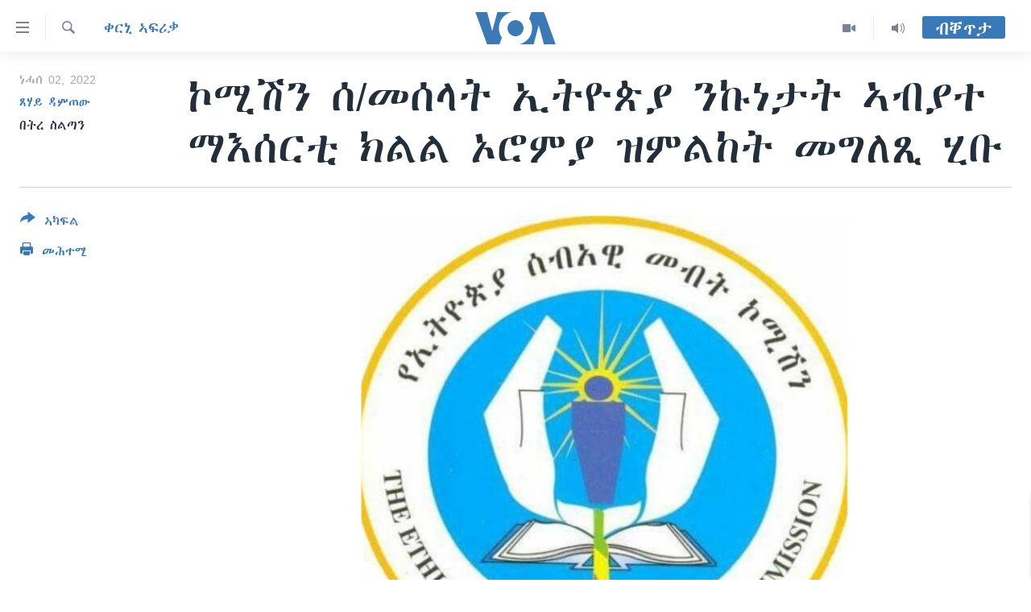

--- FILE ---
content_type: text/html; charset=utf-8
request_url: https://tigrigna.voanews.com/a/%E1%8A%AE%E1%88%9A%E1%88%BD%E1%8A%95-%E1%88%B0-%E1%88%98%E1%88%B0%E1%88%8B%E1%89%B5-%E1%8A%A2%E1%89%B5%E1%8B%AE%E1%8C%B5%E1%8B%AB-%E1%8A%95%E1%8A%A9%E1%8A%90%E1%89%B3%E1%89%B5-%E1%8A%A3%E1%89%A5%E1%8B%AB%E1%89%B0-%E1%88%9B%E1%8A%A5%E1%88%B0%E1%88%AD%E1%89%B2-%E1%8A%AD%E1%88%8D%E1%88%8D-%E1%8A%A6%E1%88%AE%E1%88%9D%E1%8B%AB-%E1%8B%9D%E1%88%9D%E1%88%8D%E1%8A%A8%E1%89%B5-%E1%88%98%E1%8C%8D%E1%88%88%E1%8C%BA-%E1%88%82%E1%89%A1/6683979.html
body_size: 10945
content:

<!DOCTYPE html>
<html lang="ti" dir="ltr" class="no-js">
<head>
<link href="/Content/responsive/VOA/ti/VOA-ti.css?&amp;av=0.0.0.0&amp;cb=306" rel="stylesheet"/>
<script src="https://tags.voanews.com/voa-pangea/prod/utag.sync.js"></script> <script type='text/javascript' src='https://www.youtube.com/iframe_api' async></script>
<script type="text/javascript">
//a general 'js' detection, must be on top level in <head>, due to CSS performance
document.documentElement.className = "js";
var cacheBuster = "306";
var appBaseUrl = "/";
var imgEnhancerBreakpoints = [0, 144, 256, 408, 650, 1023, 1597];
var isLoggingEnabled = false;
var isPreviewPage = false;
var isLivePreviewPage = false;
if (!isPreviewPage) {
window.RFE = window.RFE || {};
window.RFE.cacheEnabledByParam = window.location.href.indexOf('nocache=1') === -1;
const url = new URL(window.location.href);
const params = new URLSearchParams(url.search);
// Remove the 'nocache' parameter
params.delete('nocache');
// Update the URL without the 'nocache' parameter
url.search = params.toString();
window.history.replaceState(null, '', url.toString());
} else {
window.addEventListener('load', function() {
const links = window.document.links;
for (let i = 0; i < links.length; i++) {
links[i].href = '#';
links[i].target = '_self';
}
})
}
var pwaEnabled = false;
var swCacheDisabled;
</script>
<meta charset="utf-8" />
<title>ኮሚሽን ሰ/መሰላት ኢትዮጵያ ንኩነታት ኣብያተ ማእሰርቲ ክልል ኦሮምያ ዝምልከት መግለጺ ሂቡ</title>
<meta name="description" content="ኮምሽን ሰብኣዊ መሰላት ኢትዮጵያ ኩነታት ኣብያተ ማእሰርቲ ክልል ኦሮምያ ምስ ዝሓለፈ ዓመት ክነጻጸር ከሎ ዝተወሰነ ምምሕያሽ ዋላ’ውን እንተርአየ፣ መሰላት እሱራት ዝጣሓሰሉ ኣሰራርሓ ከምዝተዓዘበ ገሊጹ።
ገለ ካብ’ቶም ዝተጥቀሱ ጉድለታት ሰባት ካብ ሕጊ ወጻኢ ከምዝእሰሩ፣ ሕጊ ኣብ ዝወሰኖ ደረት ጊዜ ናብ ቤት ፍርዲ ከምዘይቀርቡ ዝብሉ እዮም።
ኮምሽን ሰብኣዊ መሰላት ኢትዮጵያ፣ ኣብ መደብራት ፖሊስ ንዘጓንፉ ዝበሎም ጉድለታት፣ ኣብ’ዚ ሰሙን’ዚ ወግዓዊ ከምዝገብር..." />
<meta name="keywords" content="ዜና, ቀርኒ ኣፍሪቃ, ETHIOPIA, EHRC, Oromia Region Prisons" />
<meta name="viewport" content="width=device-width, initial-scale=1.0" />
<meta http-equiv="X-UA-Compatible" content="IE=edge" />
<meta name="robots" content="max-image-preview:large"><meta property="fb:pages" content="132597640090658" />
<meta name="msvalidate.01" content="3286EE554B6F672A6F2E608C02343C0E" />
<link href="https://tigrigna.voanews.com/a/ኮሚሽን-ሰ-መሰላት-ኢትዮጵያ-ንኩነታት-ኣብያተ-ማእሰርቲ-ክልል-ኦሮምያ-ዝምልከት-መግለጺ-ሂቡ/6683979.html" rel="canonical" />
<meta name="apple-mobile-web-app-title" content="VOA" />
<meta name="apple-mobile-web-app-status-bar-style" content="black" />
<meta name="apple-itunes-app" content="app-id=632618796, app-argument=//6683979.ltr" />
<meta content="ኮሚሽን ሰ/መሰላት ኢትዮጵያ ንኩነታት ኣብያተ ማእሰርቲ ክልል ኦሮምያ ዝምልከት መግለጺ ሂቡ" property="og:title" />
<meta content="ኮምሽን ሰብኣዊ መሰላት ኢትዮጵያ ኩነታት ኣብያተ ማእሰርቲ ክልል ኦሮምያ ምስ ዝሓለፈ ዓመት ክነጻጸር ከሎ ዝተወሰነ ምምሕያሽ ዋላ’ውን እንተርአየ፣ መሰላት እሱራት ዝጣሓሰሉ ኣሰራርሓ ከምዝተዓዘበ ገሊጹ።
ገለ ካብ’ቶም ዝተጥቀሱ ጉድለታት ሰባት ካብ ሕጊ ወጻኢ ከምዝእሰሩ፣ ሕጊ ኣብ ዝወሰኖ ደረት ጊዜ ናብ ቤት ፍርዲ ከምዘይቀርቡ ዝብሉ እዮም።
ኮምሽን ሰብኣዊ መሰላት ኢትዮጵያ፣ ኣብ መደብራት ፖሊስ ንዘጓንፉ ዝበሎም ጉድለታት፣ ኣብ’ዚ ሰሙን’ዚ ወግዓዊ ከምዝገብር..." property="og:description" />
<meta content="article" property="og:type" />
<meta content="https://tigrigna.voanews.com/a/ኮሚሽን-ሰ-መሰላት-ኢትዮጵያ-ንኩነታት-ኣብያተ-ማእሰርቲ-ክልል-ኦሮምያ-ዝምልከት-መግለጺ-ሂቡ/6683979.html" property="og:url" />
<meta content="ቪኦኤ" property="og:site_name" />
<meta content="https://www.facebook.com/pages/VOA-Tigrigna/132597640090658" property="article:publisher" />
<meta content="https://gdb.voanews.com/25faeb22-c461-4f74-b079-37e54d071c55_cx5_cy19_cw89_w1200_h630.png" property="og:image" />
<meta content="1200" property="og:image:width" />
<meta content="630" property="og:image:height" />
<meta content="587038754814637" property="fb:app_id" />
<meta content="ጸሃይ ዳምጠው" name="Author" />
<meta content="በትረ ስልጣን" name="Author" />
<meta content="summary_large_image" name="twitter:card" />
<meta content="@VOATigrigna" name="twitter:site" />
<meta content="https://gdb.voanews.com/25faeb22-c461-4f74-b079-37e54d071c55_cx5_cy19_cw89_w1200_h630.png" name="twitter:image" />
<meta content="ኮሚሽን ሰ/መሰላት ኢትዮጵያ ንኩነታት ኣብያተ ማእሰርቲ ክልል ኦሮምያ ዝምልከት መግለጺ ሂቡ" name="twitter:title" />
<meta content="ኮምሽን ሰብኣዊ መሰላት ኢትዮጵያ ኩነታት ኣብያተ ማእሰርቲ ክልል ኦሮምያ ምስ ዝሓለፈ ዓመት ክነጻጸር ከሎ ዝተወሰነ ምምሕያሽ ዋላ’ውን እንተርአየ፣ መሰላት እሱራት ዝጣሓሰሉ ኣሰራርሓ ከምዝተዓዘበ ገሊጹ።
ገለ ካብ’ቶም ዝተጥቀሱ ጉድለታት ሰባት ካብ ሕጊ ወጻኢ ከምዝእሰሩ፣ ሕጊ ኣብ ዝወሰኖ ደረት ጊዜ ናብ ቤት ፍርዲ ከምዘይቀርቡ ዝብሉ እዮም።
ኮምሽን ሰብኣዊ መሰላት ኢትዮጵያ፣ ኣብ መደብራት ፖሊስ ንዘጓንፉ ዝበሎም ጉድለታት፣ ኣብ’ዚ ሰሙን’ዚ ወግዓዊ ከምዝገብር..." name="twitter:description" />
<link rel="amphtml" href="https://tigrigna.voanews.com/amp/ኮሚሽን-ሰ-መሰላት-ኢትዮጵያ-ንኩነታት-ኣብያተ-ማእሰርቲ-ክልል-ኦሮምያ-ዝምልከት-መግለጺ-ሂቡ/6683979.html" />
<script type="application/ld+json">{"articleSection":"ቀርኒ ኣፍሪቃ","isAccessibleForFree":true,"headline":"ኮሚሽን ሰ/መሰላት ኢትዮጵያ ንኩነታት ኣብያተ ማእሰርቲ ክልል ኦሮምያ ዝምልከት መግለጺ ሂቡ","inLanguage":"ti","keywords":"ዜና, ቀርኒ ኣፍሪቃ, ETHIOPIA, EHRC, Oromia Region Prisons","author":[{"@type":"Person","url":"https://tigrigna.voanews.com/author/ጸሃይ-ዳምጠው/-biyr","description":"","image":{"@type":"ImageObject","url":"https://gdb.voanews.com/8e49ebe0-1264-4edb-9981-42a185f7c94c.jpg"},"name":"ጸሃይ ዳምጠው"},{"@type":"Person","url":"https://tigrigna.voanews.com/author/በትረ-ስልጣን/tpbpr","description":"","image":{"@type":"ImageObject"},"name":"በትረ ስልጣን"}],"datePublished":"2022-08-02 16:05:00Z","dateModified":"2022-08-02 17:19:53Z","publisher":{"logo":{"width":512,"height":220,"@type":"ImageObject","url":"https://tigrigna.voanews.com/Content/responsive/VOA/ti/img/logo.png"},"@type":"NewsMediaOrganization","url":"https://tigrigna.voanews.com","sameAs":["https://www.facebook.com/VOA-Tigrigna-132597640090658/?ref=ts\u0026fref=ts","https://www.youtube.com/voatigrigna","https://www.instagram.com/voatigrigna","https://twitter.com/voatigrigna","https://telegram.me/YourUsernameHere","","https://www.whatsapp.com/channel/0029VaZu1cPHFxP2I6zxD209"],"name":"ድምጺ ኣሜሪካ","alternateName":""},"@context":"https://schema.org","@type":"NewsArticle","mainEntityOfPage":"https://tigrigna.voanews.com/a/ኮሚሽን-ሰ-መሰላት-ኢትዮጵያ-ንኩነታት-ኣብያተ-ማእሰርቲ-ክልል-ኦሮምያ-ዝምልከት-መግለጺ-ሂቡ/6683979.html","url":"https://tigrigna.voanews.com/a/ኮሚሽን-ሰ-መሰላት-ኢትዮጵያ-ንኩነታት-ኣብያተ-ማእሰርቲ-ክልል-ኦሮምያ-ዝምልከት-መግለጺ-ሂቡ/6683979.html","description":"ኮምሽን ሰብኣዊ መሰላት ኢትዮጵያ ኩነታት ኣብያተ ማእሰርቲ ክልል ኦሮምያ ምስ ዝሓለፈ ዓመት ክነጻጸር ከሎ ዝተወሰነ ምምሕያሽ ዋላ’ውን እንተርአየ፣ መሰላት እሱራት ዝጣሓሰሉ ኣሰራርሓ ከምዝተዓዘበ ገሊጹ።\r\n ገለ ካብ’ቶም ዝተጥቀሱ ጉድለታት ሰባት ካብ ሕጊ ወጻኢ ከምዝእሰሩ፣ ሕጊ ኣብ ዝወሰኖ ደረት ጊዜ ናብ ቤት ፍርዲ ከምዘይቀርቡ ዝብሉ እዮም።\r\n ኮምሽን ሰብኣዊ መሰላት ኢትዮጵያ፣ ኣብ መደብራት ፖሊስ ንዘጓንፉ ዝበሎም ጉድለታት፣ ኣብ’ዚ ሰሙን’ዚ ወግዓዊ ከምዝገብር...","image":{"width":1080,"height":608,"@type":"ImageObject","url":"https://gdb.voanews.com/25faeb22-c461-4f74-b079-37e54d071c55_cx5_cy19_cw89_w1080_h608.png"},"name":"ኮሚሽን ሰ/መሰላት ኢትዮጵያ ንኩነታት ኣብያተ ማእሰርቲ ክልል ኦሮምያ ዝምልከት መግለጺ ሂቡ"}</script>
<script src="/Scripts/responsive/infographics.b?v=dVbZ-Cza7s4UoO3BqYSZdbxQZVF4BOLP5EfYDs4kqEo1&amp;av=0.0.0.0&amp;cb=306"></script>
<script src="/Scripts/responsive/loader.b?v=Q26XNwrL6vJYKjqFQRDnx01Lk2pi1mRsuLEaVKMsvpA1&amp;av=0.0.0.0&amp;cb=306"></script>
<link rel="icon" type="image/svg+xml" href="/Content/responsive/VOA/img/webApp/favicon.svg" />
<link rel="alternate icon" href="/Content/responsive/VOA/img/webApp/favicon.ico" />
<link rel="apple-touch-icon" sizes="152x152" href="/Content/responsive/VOA/img/webApp/ico-152x152.png" />
<link rel="apple-touch-icon" sizes="144x144" href="/Content/responsive/VOA/img/webApp/ico-144x144.png" />
<link rel="apple-touch-icon" sizes="114x114" href="/Content/responsive/VOA/img/webApp/ico-114x114.png" />
<link rel="apple-touch-icon" sizes="72x72" href="/Content/responsive/VOA/img/webApp/ico-72x72.png" />
<link rel="apple-touch-icon-precomposed" href="/Content/responsive/VOA/img/webApp/ico-57x57.png" />
<link rel="icon" sizes="192x192" href="/Content/responsive/VOA/img/webApp/ico-192x192.png" />
<link rel="icon" sizes="128x128" href="/Content/responsive/VOA/img/webApp/ico-128x128.png" />
<meta name="msapplication-TileColor" content="#ffffff" />
<meta name="msapplication-TileImage" content="/Content/responsive/VOA/img/webApp/ico-144x144.png" />
<link rel="alternate" type="application/rss+xml" title="VOA - Top Stories [RSS]" href="/api/" />
<link rel="sitemap" type="application/rss+xml" href="/sitemap.xml" />
</head>
<body class=" nav-no-loaded cc_theme pg-article print-lay-article js-category-to-nav nojs-images ">
<script type="text/javascript" >
var analyticsData = {url:"https://tigrigna.voanews.com/a/%e1%8a%ae%e1%88%9a%e1%88%bd%e1%8a%95-%e1%88%b0-%e1%88%98%e1%88%b0%e1%88%8b%e1%89%b5-%e1%8a%a2%e1%89%b5%e1%8b%ae%e1%8c%b5%e1%8b%ab-%e1%8a%95%e1%8a%a9%e1%8a%90%e1%89%b3%e1%89%b5-%e1%8a%a3%e1%89%a5%e1%8b%ab%e1%89%b0-%e1%88%9b%e1%8a%a5%e1%88%b0%e1%88%ad%e1%89%b2-%e1%8a%ad%e1%88%8d%e1%88%8d-%e1%8a%a6%e1%88%ae%e1%88%9d%e1%8b%ab-%e1%8b%9d%e1%88%9d%e1%88%8d%e1%8a%a8%e1%89%b5-%e1%88%98%e1%8c%8d%e1%88%88%e1%8c%ba-%e1%88%82%e1%89%a1/6683979.html",property_id:"487",article_uid:"6683979",page_title:"ኮሚሽን ሰ/መሰላት ኢትዮጵያ ንኩነታት ኣብያተ ማእሰርቲ ክልል ኦሮምያ ዝምልከት መግለጺ ሂቡ",page_type:"article",content_type:"article",subcontent_type:"article",last_modified:"2022-08-02 17:19:53Z",pub_datetime:"2022-08-02 16:05:00Z",pub_year:"2022",pub_month:"08",pub_day:"02",pub_hour:"16",pub_weekday:"Tuesday",section:"ቀርኒ ኣፍሪቃ",english_section:"horn-africa",byline:"ጸሃይ ዳምጠው, በትረ ስልጣን",categories:"news,horn-africa",tags:"ethiopia;ehrc;oromia region prisons",domain:"tigrigna.voanews.com",language:"Tigrinya",language_service:"VOA Horn of Africa",platform:"web",copied:"no",copied_article:"",copied_title:"",runs_js:"Yes",cms_release:"8.44.0.0.306",enviro_type:"prod",slug:"ኮሚሽን-ሰ-መሰላት-ኢትዮጵያ-ንኩነታት-ኣብያተ-ማእሰርቲ-ክልል-ኦሮምያ-ዝምልከት-መግለጺ-ሂቡ",entity:"VOA",short_language_service:"TIG",platform_short:"W",page_name:"ኮሚሽን ሰ/መሰላት ኢትዮጵያ ንኩነታት ኣብያተ ማእሰርቲ ክልል ኦሮምያ ዝምልከት መግለጺ ሂቡ"};
</script>
<noscript><iframe src="https://www.googletagmanager.com/ns.html?id=GTM-N8MP7P" height="0" width="0" style="display:none;visibility:hidden"></iframe></noscript><script type="text/javascript" data-cookiecategory="analytics">
var gtmEventObject = Object.assign({}, analyticsData, {event: 'page_meta_ready'});window.dataLayer = window.dataLayer || [];window.dataLayer.push(gtmEventObject);
if (top.location === self.location) { //if not inside of an IFrame
var renderGtm = "true";
if (renderGtm === "true") {
(function(w,d,s,l,i){w[l]=w[l]||[];w[l].push({'gtm.start':new Date().getTime(),event:'gtm.js'});var f=d.getElementsByTagName(s)[0],j=d.createElement(s),dl=l!='dataLayer'?'&l='+l:'';j.async=true;j.src='//www.googletagmanager.com/gtm.js?id='+i+dl;f.parentNode.insertBefore(j,f);})(window,document,'script','dataLayer','GTM-N8MP7P');
}
}
</script>
<!--Analytics tag js version start-->
<script type="text/javascript" data-cookiecategory="analytics">
var utag_data = Object.assign({}, analyticsData, {});
if(typeof(TealiumTagFrom)==='function' && typeof(TealiumTagSearchKeyword)==='function') {
var utag_from=TealiumTagFrom();var utag_searchKeyword=TealiumTagSearchKeyword();
if(utag_searchKeyword!=null && utag_searchKeyword!=='' && utag_data["search_keyword"]==null) utag_data["search_keyword"]=utag_searchKeyword;if(utag_from!=null && utag_from!=='') utag_data["from"]=TealiumTagFrom();}
if(window.top!== window.self&&utag_data.page_type==="snippet"){utag_data.page_type = 'iframe';}
try{if(window.top!==window.self&&window.self.location.hostname===window.top.location.hostname){utag_data.platform = 'self-embed';utag_data.platform_short = 'se';}}catch(e){if(window.top!==window.self&&window.self.location.search.includes("platformType=self-embed")){utag_data.platform = 'cross-promo';utag_data.platform_short = 'cp';}}
(function(a,b,c,d){ a="https://tags.voanews.com/voa-pangea/prod/utag.js"; b=document;c="script";d=b.createElement(c);d.src=a;d.type="text/java"+c;d.async=true; a=b.getElementsByTagName(c)[0];a.parentNode.insertBefore(d,a); })();
</script>
<!--Analytics tag js version end-->
<!-- Analytics tag management NoScript -->
<noscript>
<img style="position: absolute; border: none;" src="https://ssc.voanews.com/b/ss/bbgprod,bbgentityvoa/1/G.4--NS/1795473200?pageName=voa%3atig%3aw%3aarticle%3a%e1%8a%ae%e1%88%9a%e1%88%bd%e1%8a%95%20%e1%88%b0%2f%e1%88%98%e1%88%b0%e1%88%8b%e1%89%b5%20%e1%8a%a2%e1%89%b5%e1%8b%ae%e1%8c%b5%e1%8b%ab%20%e1%8a%95%e1%8a%a9%e1%8a%90%e1%89%b3%e1%89%b5%20%e1%8a%a3%e1%89%a5%e1%8b%ab%e1%89%b0%20%e1%88%9b%e1%8a%a5%e1%88%b0%e1%88%ad%e1%89%b2%20%e1%8a%ad%e1%88%8d%e1%88%8d%20%e1%8a%a6%e1%88%ae%e1%88%9d%e1%8b%ab%20%e1%8b%9d%e1%88%9d%e1%88%8d%e1%8a%a8%e1%89%b5%20%e1%88%98%e1%8c%8d%e1%88%88%e1%8c%ba%20%e1%88%82%e1%89%a1&amp;c6=%e1%8a%ae%e1%88%9a%e1%88%bd%e1%8a%95%20%e1%88%b0%2f%e1%88%98%e1%88%b0%e1%88%8b%e1%89%b5%20%e1%8a%a2%e1%89%b5%e1%8b%ae%e1%8c%b5%e1%8b%ab%20%e1%8a%95%e1%8a%a9%e1%8a%90%e1%89%b3%e1%89%b5%20%e1%8a%a3%e1%89%a5%e1%8b%ab%e1%89%b0%20%e1%88%9b%e1%8a%a5%e1%88%b0%e1%88%ad%e1%89%b2%20%e1%8a%ad%e1%88%8d%e1%88%8d%20%e1%8a%a6%e1%88%ae%e1%88%9d%e1%8b%ab%20%e1%8b%9d%e1%88%9d%e1%88%8d%e1%8a%a8%e1%89%b5%20%e1%88%98%e1%8c%8d%e1%88%88%e1%8c%ba%20%e1%88%82%e1%89%a1&amp;v36=8.44.0.0.306&amp;v6=D=c6&amp;g=https%3a%2f%2ftigrigna.voanews.com%2fa%2f%25e1%258a%25ae%25e1%2588%259a%25e1%2588%25bd%25e1%258a%2595-%25e1%2588%25b0-%25e1%2588%2598%25e1%2588%25b0%25e1%2588%258b%25e1%2589%25b5-%25e1%258a%25a2%25e1%2589%25b5%25e1%258b%25ae%25e1%258c%25b5%25e1%258b%25ab-%25e1%258a%2595%25e1%258a%25a9%25e1%258a%2590%25e1%2589%25b3%25e1%2589%25b5-%25e1%258a%25a3%25e1%2589%25a5%25e1%258b%25ab%25e1%2589%25b0-%25e1%2588%259b%25e1%258a%25a5%25e1%2588%25b0%25e1%2588%25ad%25e1%2589%25b2-%25e1%258a%25ad%25e1%2588%258d%25e1%2588%258d-%25e1%258a%25a6%25e1%2588%25ae%25e1%2588%259d%25e1%258b%25ab-%25e1%258b%259d%25e1%2588%259d%25e1%2588%258d%25e1%258a%25a8%25e1%2589%25b5-%25e1%2588%2598%25e1%258c%258d%25e1%2588%2588%25e1%258c%25ba-%25e1%2588%2582%25e1%2589%25a1%2f6683979.html&amp;c1=D=g&amp;v1=D=g&amp;events=event1,event52&amp;c16=voa%20horn%20of%20africa&amp;v16=D=c16&amp;c5=horn-africa&amp;v5=D=c5&amp;ch=%e1%89%80%e1%88%ad%e1%8a%92%20%e1%8a%a3%e1%8d%8d%e1%88%aa%e1%89%83&amp;c15=tigrinya&amp;v15=D=c15&amp;c4=article&amp;v4=D=c4&amp;c14=6683979&amp;v14=D=c14&amp;v20=no&amp;c17=web&amp;v17=D=c17&amp;mcorgid=518abc7455e462b97f000101%40adobeorg&amp;server=tigrigna.voanews.com&amp;pageType=D=c4&amp;ns=bbg&amp;v29=D=server&amp;v25=voa&amp;v30=487&amp;v105=D=User-Agent " alt="analytics" width="1" height="1" /></noscript>
<!-- End of Analytics tag management NoScript -->
<!--*** Accessibility links - For ScreenReaders only ***-->
<section>
<div class="sr-only">
<h2>ክርከብ ዝኽእል መራኸቢታት</h2>
<ul>
<li><a href="#content" data-disable-smooth-scroll="1">ናብ ቀንዲ ትሕዝቶ ሕለፍ</a></li>
<li><a href="#navigation" data-disable-smooth-scroll="1">ናብ ቀንዲ መምርሒ ስገር</a></li>
<li><a href="#txtHeaderSearch" data-disable-smooth-scroll="1"> ናብ መፈተሺ ስገር </a></li>
</ul>
</div>
</section>
<div dir="ltr">
<div id="page">
<aside>
<div class="c-lightbox overlay-modal">
<div class="c-lightbox__intro">
<h2 class="c-lightbox__intro-title"></h2>
<button class="btn btn--rounded c-lightbox__btn c-lightbox__intro-next" title="ዝቅፅል">
<span class="ico ico--rounded ico-chevron-forward"></span>
<span class="sr-only">ዝቅፅል</span>
</button>
</div>
<div class="c-lightbox__nav">
<button class="btn btn--rounded c-lightbox__btn c-lightbox__btn--close" title="ዕፀዎ">
<span class="ico ico--rounded ico-close"></span>
<span class="sr-only">ዕፀዎ</span>
</button>
<button class="btn btn--rounded c-lightbox__btn c-lightbox__btn--prev" title="ቀዳማይ">
<span class="ico ico--rounded ico-chevron-backward"></span>
<span class="sr-only">ቀዳማይ</span>
</button>
<button class="btn btn--rounded c-lightbox__btn c-lightbox__btn--next" title="ዝቅፅል">
<span class="ico ico--rounded ico-chevron-forward"></span>
<span class="sr-only">ዝቅፅል</span>
</button>
</div>
<div class="c-lightbox__content-wrap">
<figure class="c-lightbox__content">
<span class="c-spinner c-spinner--lightbox">
<img src="/Content/responsive/img/player-spinner.png"
alt="please wait"
title="please wait" />
</span>
<div class="c-lightbox__img">
<div class="thumb">
<img src="" alt="" />
</div>
</div>
<figcaption>
<div class="c-lightbox__info c-lightbox__info--foot">
<span class="c-lightbox__counter"></span>
<span class="caption c-lightbox__caption"></span>
</div>
</figcaption>
</figure>
</div>
<div class="hidden">
<div class="content-advisory__box content-advisory__box--lightbox">
<span class="content-advisory__box-text">This image contains sensitive content which some people may find offensive or disturbing.</span>
<button class="btn btn--transparent content-advisory__box-btn m-t-md" value="text" type="button">
<span class="btn__text">
Click to reveal
</span>
</button>
</div>
</div>
</div>
<div class="print-dialogue">
<div class="container">
<h3 class="print-dialogue__title section-head">Print Options:</h3>
<div class="print-dialogue__opts">
<ul class="print-dialogue__opt-group">
<li class="form__group form__group--checkbox">
<input class="form__check " id="checkboxImages" name="checkboxImages" type="checkbox" checked="checked" />
<label for="checkboxImages" class="form__label m-t-md">Images</label>
</li>
<li class="form__group form__group--checkbox">
<input class="form__check " id="checkboxMultimedia" name="checkboxMultimedia" type="checkbox" checked="checked" />
<label for="checkboxMultimedia" class="form__label m-t-md">Multimedia</label>
</li>
</ul>
<ul class="print-dialogue__opt-group">
<li class="form__group form__group--checkbox">
<input class="form__check " id="checkboxEmbedded" name="checkboxEmbedded" type="checkbox" checked="checked" />
<label for="checkboxEmbedded" class="form__label m-t-md">Embedded Content</label>
</li>
<li class="hidden">
<input class="form__check " id="checkboxComments" name="checkboxComments" type="checkbox" />
<label for="checkboxComments" class="form__label m-t-md">Comments</label>
</li>
</ul>
</div>
<div class="print-dialogue__buttons">
<button class="btn btn--secondary close-button" type="button" title="ሰርዝ">
<span class="btn__text ">ሰርዝ</span>
</button>
<button class="btn btn-cust-print m-l-sm" type="button" title="መሕተሚ">
<span class="btn__text ">መሕተሚ</span>
</button>
</div>
</div>
</div>
<div class="ctc-message pos-fix">
<div class="ctc-message__inner">Link has been copied to clipboard</div>
</div>
</aside>
<div class="hdr-20 hdr-20--big">
<div class="hdr-20__inner">
<div class="hdr-20__max pos-rel">
<div class="hdr-20__side hdr-20__side--primary d-flex">
<label data-for="main-menu-ctrl" data-switcher-trigger="true" data-switch-target="main-menu-ctrl" class="burger hdr-trigger pos-rel trans-trigger" data-trans-evt="click" data-trans-id="menu">
<span class="ico ico-close hdr-trigger__ico hdr-trigger__ico--close burger__ico burger__ico--close"></span>
<span class="ico ico-menu hdr-trigger__ico hdr-trigger__ico--open burger__ico burger__ico--open"></span>
</label>
<div class="menu-pnl pos-fix trans-target" data-switch-target="main-menu-ctrl" data-trans-id="menu">
<div class="menu-pnl__inner">
<nav class="main-nav menu-pnl__item menu-pnl__item--first">
<ul class="main-nav__list accordeon" data-analytics-tales="false" data-promo-name="link" data-location-name="nav,secnav">
<li class="main-nav__item accordeon__item" data-switch-target="menu-item-1460">
<label class="main-nav__item-name main-nav__item-name--label accordeon__control-label" data-switcher-trigger="true" data-for="menu-item-1460">
ዜና
<span class="ico ico-chevron-down main-nav__chev"></span>
</label>
<div class="main-nav__sub-list">
<a class="main-nav__item-name main-nav__item-name--link main-nav__item-name--sub" href="/ethiopia-eritrea" title="ኤርትራ/ኢትዮጵያ" data-item-name="ethiopia-eritrea" >ኤርትራ/ኢትዮጵያ</a>
<a class="main-nav__item-name main-nav__item-name--link main-nav__item-name--sub" href="/world" title="ዓለም" data-item-name="world-news" >ዓለም</a>
<a class="main-nav__item-name main-nav__item-name--link main-nav__item-name--sub" href="/p/9097.html" title="ማእከላይ ምብራቕ" data-item-name="middle-east" >ማእከላይ ምብራቕ</a>
</div>
</li>
<li class="main-nav__item accordeon__item" data-switch-target="menu-item-1463">
<label class="main-nav__item-name main-nav__item-name--label accordeon__control-label" data-switcher-trigger="true" data-for="menu-item-1463">
ሰሙናዊ መደባት
<span class="ico ico-chevron-down main-nav__chev"></span>
</label>
<div class="main-nav__sub-list">
<a class="main-nav__item-name main-nav__item-name--link main-nav__item-name--sub" href="/weekly-programs" title="ሰሙናዊ መደባት" data-item-name="weekly-programming" >ሰሙናዊ መደባት</a>
<a class="main-nav__item-name main-nav__item-name--link main-nav__item-name--sub" href="/p/7830.html" title="እዋናዊ ጉዳያት" data-item-name="weekly-programs-current-affairs" >እዋናዊ ጉዳያት</a>
<a class="main-nav__item-name main-nav__item-name--link main-nav__item-name--sub" href="/p/7831.html" title="ጥዕና" data-item-name="weekly-programs-health" >ጥዕና</a>
<a class="main-nav__item-name main-nav__item-name--link main-nav__item-name--sub" href="/p/7832.html" title="መንእሰያት" data-item-name="weekly-programs-youth" >መንእሰያት</a>
<a class="main-nav__item-name main-nav__item-name--link main-nav__item-name--sub" href="/p/7834.html" title="ኤርትራውያን ኣብ ኣመሪካ" data-item-name="eritreans-in-america" >ኤርትራውያን ኣብ ኣመሪካ</a>
<a class="main-nav__item-name main-nav__item-name--link main-nav__item-name--sub" href="/p/7835.html" title="ህዝቢ ምስ ህዝቢ" data-item-name="people-to-people" >ህዝቢ ምስ ህዝቢ</a>
<a class="main-nav__item-name main-nav__item-name--link main-nav__item-name--sub" href="/z/7788" title="ደቂ ኣንስትዮን ህጻናትን" data-item-name="women-and-family" >ደቂ ኣንስትዮን ህጻናትን</a>
<a class="main-nav__item-name main-nav__item-name--link main-nav__item-name--sub" href="/z/7148" title="ሳይንስን ቴክኖሎጂን" data-item-name="science-and-technology" >ሳይንስን ቴክኖሎጂን</a>
<a class="main-nav__item-name main-nav__item-name--link main-nav__item-name--sub" href="/p/7836.html" title="ቂሔ ጽልሚ" data-item-name="weekly-programs-culture" >ቂሔ ጽልሚ</a>
</div>
</li>
<li class="main-nav__item accordeon__item" data-switch-target="menu-item-1464">
<label class="main-nav__item-name main-nav__item-name--label accordeon__control-label" data-switcher-trigger="true" data-for="menu-item-1464">
ራድዮ
<span class="ico ico-chevron-down main-nav__chev"></span>
</label>
<div class="main-nav__sub-list">
<a class="main-nav__item-name main-nav__item-name--link main-nav__item-name--sub" href="/daily-radio-show" title="ፈነወ ትግርኛ 1900" data-item-name="tigrinia-news-1900" >ፈነወ ትግርኛ 1900</a>
<a class="main-nav__item-name main-nav__item-name--link main-nav__item-name--sub" href="/z/4280" title="መኽዘን ሓጸርቲ ድምጺ" data-item-name="short-audio-clip1" >መኽዘን ሓጸርቲ ድምጺ</a>
<a class="main-nav__item-name main-nav__item-name--link main-nav__item-name--sub" href="https://tigrigna.voanews.com/z/5500" title="ትሕዝቶ ወሃብቲ ርእይቶ" target="_blank" rel="noopener">ትሕዝቶ ወሃብቲ ርእይቶ</a>
</div>
</li>
<li class="main-nav__item accordeon__item" data-switch-target="menu-item-1465">
<label class="main-nav__item-name main-nav__item-name--label accordeon__control-label" data-switcher-trigger="true" data-for="menu-item-1465">
ቪድዮ
<span class="ico ico-chevron-down main-nav__chev"></span>
</label>
<div class="main-nav__sub-list">
<a class="main-nav__item-name main-nav__item-name--link main-nav__item-name--sub" href="/z/3314" title="VOA60 ኣፍሪቃ" data-item-name="voa-60-africa" >VOA60 ኣፍሪቃ</a>
<a class="main-nav__item-name main-nav__item-name--link main-nav__item-name--sub" href="/z/3478" title="VOA60 ኣመሪካ" data-item-name="voa60-america" >VOA60 ኣመሪካ</a>
<a class="main-nav__item-name main-nav__item-name--link main-nav__item-name--sub" href="/z/3313" title="VOA60 ዓለም" data-item-name="voa-60-world" >VOA60 ዓለም</a>
<a class="main-nav__item-name main-nav__item-name--link main-nav__item-name--sub" href="/z/3312" title="ቪድዮ" data-item-name="video" >ቪድዮ</a>
</div>
</li>
<li class="main-nav__item">
<a class="main-nav__item-name main-nav__item-name--link" href="/special-reports" title="ፍሉይ ዓምዲ" data-item-name="special-report" >ፍሉይ ዓምዲ</a>
</li>
<li class="main-nav__item">
<a class="main-nav__item-name main-nav__item-name--link" href="/radio-on-tv" title="ዕለታዊ ፈነወ ድምጺ ኣመሪካ ቋንቋ ትግርኛ" data-item-name="daily-radio-on-tv" >ዕለታዊ ፈነወ ድምጺ ኣመሪካ ቋንቋ ትግርኛ</a>
</li>
</ul>
</nav>
<div class="menu-pnl__item">
<a href="https://learningenglish.voanews.com/" class="menu-pnl__item-link" alt="ትምህርቲ እንግሊዝኛ">ትምህርቲ እንግሊዝኛ</a>
</div>
<div class="menu-pnl__item menu-pnl__item--social">
<h5 class="menu-pnl__sub-head">ማሕበራዊ ገጻትና</h5>
<a href="https://www.facebook.com/VOA-Tigrigna-132597640090658/?ref=ts&amp;fref=ts" title="ኣብ ‘ፈስቡክ’ ተኸታተሉና" data-analytics-text="follow_on_facebook" class="btn btn--rounded btn--social-inverted menu-pnl__btn js-social-btn btn-facebook" target="_blank" rel="noopener">
<span class="ico ico-facebook-alt ico--rounded"></span>
</a>
<a href="https://www.youtube.com/voatigrigna" title="Follow us on Youtube" data-analytics-text="follow_on_youtube" class="btn btn--rounded btn--social-inverted menu-pnl__btn js-social-btn btn-youtube" target="_blank" rel="noopener">
<span class="ico ico-youtube ico--rounded"></span>
</a>
<a href="https://www.instagram.com/voatigrigna" title="Follow us on Instagram" data-analytics-text="follow_on_instagram" class="btn btn--rounded btn--social-inverted menu-pnl__btn js-social-btn btn-instagram" target="_blank" rel="noopener">
<span class="ico ico-instagram ico--rounded"></span>
</a>
<a href="https://twitter.com/voatigrigna" title="ኣብ ‘ትዊትር’ ተኸታተሉና" data-analytics-text="follow_on_twitter" class="btn btn--rounded btn--social-inverted menu-pnl__btn js-social-btn btn-twitter" target="_blank" rel="noopener">
<span class="ico ico-twitter ico--rounded"></span>
</a>
<a href="https://telegram.me/YourUsernameHere" title="Follow us on Telegram" data-analytics-text="follow_on_telegram" class="btn btn--rounded btn--social-inverted menu-pnl__btn js-social-btn btn-telegram" target="_blank" rel="noopener">
<span class="ico ico-telegram ico--rounded"></span>
</a>
</div>
<div class="menu-pnl__item">
<a href="/navigation/allsites" class="menu-pnl__item-link">
<span class="ico ico-languages "></span>
ቋንቋታት
</a>
</div>
</div>
</div>
<label data-for="top-search-ctrl" data-switcher-trigger="true" data-switch-target="top-search-ctrl" class="top-srch-trigger hdr-trigger">
<span class="ico ico-close hdr-trigger__ico hdr-trigger__ico--close top-srch-trigger__ico top-srch-trigger__ico--close"></span>
<span class="ico ico-search hdr-trigger__ico hdr-trigger__ico--open top-srch-trigger__ico top-srch-trigger__ico--open"></span>
</label>
<div class="srch-top srch-top--in-header" data-switch-target="top-search-ctrl">
<div class="container">
<form action="/s" class="srch-top__form srch-top__form--in-header" id="form-topSearchHeader" method="get" role="search"><label for="txtHeaderSearch" class="sr-only">Search</label>
<input type="text" id="txtHeaderSearch" name="k" placeholder="መድለይ ጽሑፍ..." accesskey="s" value="" class="srch-top__input analyticstag-event" onkeydown="if (event.keyCode === 13) { FireAnalyticsTagEventOnSearch('search', $dom.get('#txtHeaderSearch')[0].value) }" />
<button title="Search" type="submit" class="btn btn--top-srch analyticstag-event" onclick="FireAnalyticsTagEventOnSearch('search', $dom.get('#txtHeaderSearch')[0].value) ">
<span class="ico ico-search"></span>
</button></form>
</div>
</div>
<a href="/" class="main-logo-link">
<img src="/Content/responsive/VOA/ti/img/logo-compact.svg" class="main-logo main-logo--comp" alt="site logo">
<img src="/Content/responsive/VOA/ti/img/logo.svg" class="main-logo main-logo--big" alt="site logo">
</a>
</div>
<div class="hdr-20__side hdr-20__side--secondary d-flex">
<a href="/daily-radio-show" title="Audio" class="hdr-20__secondary-item" data-item-name="audio">
<span class="ico ico-audio hdr-20__secondary-icon"></span>
</a>
<a href="/radio-on-tv" title="Video" class="hdr-20__secondary-item" data-item-name="video">
<span class="ico ico-video hdr-20__secondary-icon"></span>
</a>
<a href="/s" title="Search" class="hdr-20__secondary-item hdr-20__secondary-item--search" data-item-name="search">
<span class="ico ico-search hdr-20__secondary-icon hdr-20__secondary-icon--search"></span>
</a>
<div class="hdr-20__secondary-item live-b-drop">
<div class="live-b-drop__off">
<a href="/live/" class="live-b-drop__link" title="ብቐጥታ" data-item-name="live">
<span class="badge badge--live-btn badge--live-btn-off">
ብቐጥታ
</span>
</a>
</div>
<div class="live-b-drop__on hidden">
<label data-for="live-ctrl" data-switcher-trigger="true" data-switch-target="live-ctrl" class="live-b-drop__label pos-rel">
<span class="badge badge--live badge--live-btn">
ብቐጥታ
</span>
<span class="ico ico-close live-b-drop__label-ico live-b-drop__label-ico--close"></span>
</label>
<div class="live-b-drop__panel" id="targetLivePanelDiv" data-switch-target="live-ctrl"></div>
</div>
</div>
<div class="srch-bottom">
<form action="/s" class="srch-bottom__form d-flex" id="form-bottomSearch" method="get" role="search"><label for="txtSearch" class="sr-only">Search</label>
<input type="search" id="txtSearch" name="k" placeholder="መድለይ ጽሑፍ..." accesskey="s" value="" class="srch-bottom__input analyticstag-event" onkeydown="if (event.keyCode === 13) { FireAnalyticsTagEventOnSearch('search', $dom.get('#txtSearch')[0].value) }" />
<button title="Search" type="submit" class="btn btn--bottom-srch analyticstag-event" onclick="FireAnalyticsTagEventOnSearch('search', $dom.get('#txtSearch')[0].value) ">
<span class="ico ico-search"></span>
</button></form>
</div>
</div>
<img src="/Content/responsive/VOA/ti/img/logo-print.gif" class="logo-print" alt="site logo">
<img src="/Content/responsive/VOA/ti/img/logo-print_color.png" class="logo-print logo-print--color" alt="site logo">
</div>
</div>
</div>
<script>
if (document.body.className.indexOf('pg-home') > -1) {
var nav2In = document.querySelector('.hdr-20__inner');
var nav2Sec = document.querySelector('.hdr-20__side--secondary');
var secStyle = window.getComputedStyle(nav2Sec);
if (nav2In && window.pageYOffset < 150 && secStyle['position'] !== 'fixed') {
nav2In.classList.add('hdr-20__inner--big')
}
}
</script>
<div class="c-hlights c-hlights--breaking c-hlights--no-item" data-hlight-display="mobile,desktop">
<div class="c-hlights__wrap container p-0">
<div class="c-hlights__nav">
<a role="button" href="#" title="ቀዳማይ">
<span class="ico ico-chevron-backward m-0"></span>
<span class="sr-only">ቀዳማይ</span>
</a>
<a role="button" href="#" title="ዝቅፅል">
<span class="ico ico-chevron-forward m-0"></span>
<span class="sr-only">ዝቅፅል</span>
</a>
</div>
<span class="c-hlights__label">
<span class="">Breaking News</span>
<span class="switcher-trigger">
<label data-for="more-less-1" data-switcher-trigger="true" class="switcher-trigger__label switcher-trigger__label--more p-b-0" title="ተወሳኺ ምርኣይ">
<span class="ico ico-chevron-down"></span>
</label>
<label data-for="more-less-1" data-switcher-trigger="true" class="switcher-trigger__label switcher-trigger__label--less p-b-0" title="Show less">
<span class="ico ico-chevron-up"></span>
</label>
</span>
</span>
<ul class="c-hlights__items switcher-target" data-switch-target="more-less-1">
</ul>
</div>
</div> <div id="content">
<main class="container">
<div class="hdr-container">
<div class="row">
<div class="col-category col-xs-12 col-md-2 pull-left"> <div class="category js-category">
<a class="" href="/z/5444">ቀርኒ ኣፍሪቃ</a> </div>
</div><div class="col-title col-xs-12 col-md-10 pull-right"> <h1 class="title pg-title">
ኮሚሽን ሰ/መሰላት ኢትዮጵያ ንኩነታት ኣብያተ ማእሰርቲ ክልል ኦሮምያ ዝምልከት መግለጺ ሂቡ
</h1>
</div><div class="col-publishing-details col-xs-12 col-sm-12 col-md-2 pull-left"> <div class="publishing-details ">
<div class="published">
<span class="date" >
<time pubdate="pubdate" datetime="2022-08-02T19:05:00+03:00">
ነሓሰ 02, 2022
</time>
</span>
</div>
<div class="links">
<ul class="links__list links__list--column">
<li class="links__item">
<a class="links__item-link" href="/author/ጸሃይ-ዳምጠው/-biyr" title="ጸሃይ ዳምጠው">ጸሃይ ዳምጠው</a>
</li>
<li class="links__item">
በትረ ስልጣን
</li>
</ul>
</div>
</div>
</div><div class="col-lg-12 separator"> <div class="separator">
<hr class="title-line" />
</div>
</div><div class="col-multimedia col-xs-12 col-md-10 pull-right"> <div class="cover-media">
<figure class="media-image js-media-expand">
<div class="img-wrap">
<div class="thumb thumb16_9">
<img src="https://gdb.voanews.com/25faeb22-c461-4f74-b079-37e54d071c55_cx5_cy19_cw89_w250_r1_s.png" alt="" />
</div>
</div>
</figure>
</div>
</div><div class="col-xs-12 col-md-2 pull-left article-share pos-rel"> <div class="share--box">
<div class="sticky-share-container" style="display:none">
<div class="container">
<a href="https://tigrigna.voanews.com" id="logo-sticky-share">&nbsp;</a>
<div class="pg-title pg-title--sticky-share">
ኮሚሽን ሰ/መሰላት ኢትዮጵያ ንኩነታት ኣብያተ ማእሰርቲ ክልል ኦሮምያ ዝምልከት መግለጺ ሂቡ
</div>
<div class="sticked-nav-actions">
<!--This part is for sticky navigation display-->
<p class="buttons link-content-sharing p-0 ">
<button class="btn btn--link btn-content-sharing p-t-0 " id="btnContentSharing" value="text" role="Button" type="" title=" ንኻልኦት ንምክፋል ተወሳኺ ኣመራጽታት ">
<span class="ico ico-share ico--l"></span>
<span class="btn__text ">
ኣካፍል
</span>
</button>
</p>
<aside class="content-sharing js-content-sharing js-content-sharing--apply-sticky content-sharing--sticky"
role="complementary"
data-share-url="https://tigrigna.voanews.com/a/%e1%8a%ae%e1%88%9a%e1%88%bd%e1%8a%95-%e1%88%b0-%e1%88%98%e1%88%b0%e1%88%8b%e1%89%b5-%e1%8a%a2%e1%89%b5%e1%8b%ae%e1%8c%b5%e1%8b%ab-%e1%8a%95%e1%8a%a9%e1%8a%90%e1%89%b3%e1%89%b5-%e1%8a%a3%e1%89%a5%e1%8b%ab%e1%89%b0-%e1%88%9b%e1%8a%a5%e1%88%b0%e1%88%ad%e1%89%b2-%e1%8a%ad%e1%88%8d%e1%88%8d-%e1%8a%a6%e1%88%ae%e1%88%9d%e1%8b%ab-%e1%8b%9d%e1%88%9d%e1%88%8d%e1%8a%a8%e1%89%b5-%e1%88%98%e1%8c%8d%e1%88%88%e1%8c%ba-%e1%88%82%e1%89%a1/6683979.html" data-share-title="ኮሚሽን ሰ/መሰላት ኢትዮጵያ ንኩነታት ኣብያተ ማእሰርቲ ክልል ኦሮምያ ዝምልከት መግለጺ ሂቡ" data-share-text="">
<div class="content-sharing__popover">
<h6 class="content-sharing__title"> ኣካፍል </h6>
<button href="#close" id="btnCloseSharing" class="btn btn--text-like content-sharing__close-btn">
<span class="ico ico-close ico--l"></span>
</button>
<ul class="content-sharing__list">
<li class="content-sharing__item">
<div class="ctc ">
<input type="text" class="ctc__input" readonly="readonly">
<a href="" js-href="https://tigrigna.voanews.com/a/%e1%8a%ae%e1%88%9a%e1%88%bd%e1%8a%95-%e1%88%b0-%e1%88%98%e1%88%b0%e1%88%8b%e1%89%b5-%e1%8a%a2%e1%89%b5%e1%8b%ae%e1%8c%b5%e1%8b%ab-%e1%8a%95%e1%8a%a9%e1%8a%90%e1%89%b3%e1%89%b5-%e1%8a%a3%e1%89%a5%e1%8b%ab%e1%89%b0-%e1%88%9b%e1%8a%a5%e1%88%b0%e1%88%ad%e1%89%b2-%e1%8a%ad%e1%88%8d%e1%88%8d-%e1%8a%a6%e1%88%ae%e1%88%9d%e1%8b%ab-%e1%8b%9d%e1%88%9d%e1%88%8d%e1%8a%a8%e1%89%b5-%e1%88%98%e1%8c%8d%e1%88%88%e1%8c%ba-%e1%88%82%e1%89%a1/6683979.html" class="content-sharing__link ctc__button">
<span class="ico ico-copy-link ico--rounded ico--s"></span>
<span class="content-sharing__link-text">Copy link</span>
</a>
</div>
</li>
<li class="content-sharing__item">
<a href="https://facebook.com/sharer.php?u=https%3a%2f%2ftigrigna.voanews.com%2fa%2f%25e1%258a%25ae%25e1%2588%259a%25e1%2588%25bd%25e1%258a%2595-%25e1%2588%25b0-%25e1%2588%2598%25e1%2588%25b0%25e1%2588%258b%25e1%2589%25b5-%25e1%258a%25a2%25e1%2589%25b5%25e1%258b%25ae%25e1%258c%25b5%25e1%258b%25ab-%25e1%258a%2595%25e1%258a%25a9%25e1%258a%2590%25e1%2589%25b3%25e1%2589%25b5-%25e1%258a%25a3%25e1%2589%25a5%25e1%258b%25ab%25e1%2589%25b0-%25e1%2588%259b%25e1%258a%25a5%25e1%2588%25b0%25e1%2588%25ad%25e1%2589%25b2-%25e1%258a%25ad%25e1%2588%258d%25e1%2588%258d-%25e1%258a%25a6%25e1%2588%25ae%25e1%2588%259d%25e1%258b%25ab-%25e1%258b%259d%25e1%2588%259d%25e1%2588%258d%25e1%258a%25a8%25e1%2589%25b5-%25e1%2588%2598%25e1%258c%258d%25e1%2588%2588%25e1%258c%25ba-%25e1%2588%2582%25e1%2589%25a1%2f6683979.html"
data-analytics-text="share_on_facebook"
title="Facebook" target="_blank"
class="content-sharing__link js-social-btn">
<span class="ico ico-facebook ico--rounded ico--s"></span>
<span class="content-sharing__link-text">Facebook</span>
</a>
</li>
<li class="content-sharing__item">
<a href="https://twitter.com/share?url=https%3a%2f%2ftigrigna.voanews.com%2fa%2f%25e1%258a%25ae%25e1%2588%259a%25e1%2588%25bd%25e1%258a%2595-%25e1%2588%25b0-%25e1%2588%2598%25e1%2588%25b0%25e1%2588%258b%25e1%2589%25b5-%25e1%258a%25a2%25e1%2589%25b5%25e1%258b%25ae%25e1%258c%25b5%25e1%258b%25ab-%25e1%258a%2595%25e1%258a%25a9%25e1%258a%2590%25e1%2589%25b3%25e1%2589%25b5-%25e1%258a%25a3%25e1%2589%25a5%25e1%258b%25ab%25e1%2589%25b0-%25e1%2588%259b%25e1%258a%25a5%25e1%2588%25b0%25e1%2588%25ad%25e1%2589%25b2-%25e1%258a%25ad%25e1%2588%258d%25e1%2588%258d-%25e1%258a%25a6%25e1%2588%25ae%25e1%2588%259d%25e1%258b%25ab-%25e1%258b%259d%25e1%2588%259d%25e1%2588%258d%25e1%258a%25a8%25e1%2589%25b5-%25e1%2588%2598%25e1%258c%258d%25e1%2588%2588%25e1%258c%25ba-%25e1%2588%2582%25e1%2589%25a1%2f6683979.html&amp;text=%e1%8a%ae%e1%88%9a%e1%88%bd%e1%8a%95+%e1%88%b0%2f%e1%88%98%e1%88%b0%e1%88%8b%e1%89%b5+%e1%8a%a2%e1%89%b5%e1%8b%ae%e1%8c%b5%e1%8b%ab+%e1%8a%95%e1%8a%a9%e1%8a%90%e1%89%b3%e1%89%b5+%e1%8a%a3%e1%89%a5%e1%8b%ab%e1%89%b0+%e1%88%9b%e1%8a%a5%e1%88%b0%e1%88%ad%e1%89%b2+%e1%8a%ad%e1%88%8d%e1%88%8d+%e1%8a%a6%e1%88%ae%e1%88%9d%e1%8b%ab+%e1%8b%9d%e1%88%9d%e1%88%8d%e1%8a%a8%e1%89%b5+%e1%88%98%e1%8c%8d%e1%88%88%e1%8c%ba+%e1%88%82%e1%89%a1"
data-analytics-text="share_on_twitter"
title="Twitter" target="_blank"
class="content-sharing__link js-social-btn">
<span class="ico ico-twitter ico--rounded ico--s"></span>
<span class="content-sharing__link-text">Twitter</span>
</a>
</li>
<li class="content-sharing__item visible-xs-inline-block visible-sm-inline-block">
<a href="whatsapp://send?text=https%3a%2f%2ftigrigna.voanews.com%2fa%2f%25e1%258a%25ae%25e1%2588%259a%25e1%2588%25bd%25e1%258a%2595-%25e1%2588%25b0-%25e1%2588%2598%25e1%2588%25b0%25e1%2588%258b%25e1%2589%25b5-%25e1%258a%25a2%25e1%2589%25b5%25e1%258b%25ae%25e1%258c%25b5%25e1%258b%25ab-%25e1%258a%2595%25e1%258a%25a9%25e1%258a%2590%25e1%2589%25b3%25e1%2589%25b5-%25e1%258a%25a3%25e1%2589%25a5%25e1%258b%25ab%25e1%2589%25b0-%25e1%2588%259b%25e1%258a%25a5%25e1%2588%25b0%25e1%2588%25ad%25e1%2589%25b2-%25e1%258a%25ad%25e1%2588%258d%25e1%2588%258d-%25e1%258a%25a6%25e1%2588%25ae%25e1%2588%259d%25e1%258b%25ab-%25e1%258b%259d%25e1%2588%259d%25e1%2588%258d%25e1%258a%25a8%25e1%2589%25b5-%25e1%2588%2598%25e1%258c%258d%25e1%2588%2588%25e1%258c%25ba-%25e1%2588%2582%25e1%2589%25a1%2f6683979.html"
data-analytics-text="share_on_whatsapp"
title="WhatsApp" target="_blank"
class="content-sharing__link js-social-btn">
<span class="ico ico-whatsapp ico--rounded ico--s"></span>
<span class="content-sharing__link-text">WhatsApp</span>
</a>
</li>
<li class="content-sharing__item visible-md-inline-block visible-lg-inline-block">
<a href="https://web.whatsapp.com/send?text=https%3a%2f%2ftigrigna.voanews.com%2fa%2f%25e1%258a%25ae%25e1%2588%259a%25e1%2588%25bd%25e1%258a%2595-%25e1%2588%25b0-%25e1%2588%2598%25e1%2588%25b0%25e1%2588%258b%25e1%2589%25b5-%25e1%258a%25a2%25e1%2589%25b5%25e1%258b%25ae%25e1%258c%25b5%25e1%258b%25ab-%25e1%258a%2595%25e1%258a%25a9%25e1%258a%2590%25e1%2589%25b3%25e1%2589%25b5-%25e1%258a%25a3%25e1%2589%25a5%25e1%258b%25ab%25e1%2589%25b0-%25e1%2588%259b%25e1%258a%25a5%25e1%2588%25b0%25e1%2588%25ad%25e1%2589%25b2-%25e1%258a%25ad%25e1%2588%258d%25e1%2588%258d-%25e1%258a%25a6%25e1%2588%25ae%25e1%2588%259d%25e1%258b%25ab-%25e1%258b%259d%25e1%2588%259d%25e1%2588%258d%25e1%258a%25a8%25e1%2589%25b5-%25e1%2588%2598%25e1%258c%258d%25e1%2588%2588%25e1%258c%25ba-%25e1%2588%2582%25e1%2589%25a1%2f6683979.html"
data-analytics-text="share_on_whatsapp_desktop"
title="WhatsApp" target="_blank"
class="content-sharing__link js-social-btn">
<span class="ico ico-whatsapp ico--rounded ico--s"></span>
<span class="content-sharing__link-text">WhatsApp</span>
</a>
</li>
<li class="content-sharing__item">
<a href="mailto:?body=https%3a%2f%2ftigrigna.voanews.com%2fa%2f%25e1%258a%25ae%25e1%2588%259a%25e1%2588%25bd%25e1%258a%2595-%25e1%2588%25b0-%25e1%2588%2598%25e1%2588%25b0%25e1%2588%258b%25e1%2589%25b5-%25e1%258a%25a2%25e1%2589%25b5%25e1%258b%25ae%25e1%258c%25b5%25e1%258b%25ab-%25e1%258a%2595%25e1%258a%25a9%25e1%258a%2590%25e1%2589%25b3%25e1%2589%25b5-%25e1%258a%25a3%25e1%2589%25a5%25e1%258b%25ab%25e1%2589%25b0-%25e1%2588%259b%25e1%258a%25a5%25e1%2588%25b0%25e1%2588%25ad%25e1%2589%25b2-%25e1%258a%25ad%25e1%2588%258d%25e1%2588%258d-%25e1%258a%25a6%25e1%2588%25ae%25e1%2588%259d%25e1%258b%25ab-%25e1%258b%259d%25e1%2588%259d%25e1%2588%258d%25e1%258a%25a8%25e1%2589%25b5-%25e1%2588%2598%25e1%258c%258d%25e1%2588%2588%25e1%258c%25ba-%25e1%2588%2582%25e1%2589%25a1%2f6683979.html&amp;subject=ኮሚሽን ሰ/መሰላት ኢትዮጵያ ንኩነታት ኣብያተ ማእሰርቲ ክልል ኦሮምያ ዝምልከት መግለጺ ሂቡ"
title="Email"
class="content-sharing__link ">
<span class="ico ico-email ico--rounded ico--s"></span>
<span class="content-sharing__link-text">Email</span>
</a>
</li>
</ul>
</div>
</aside>
</div>
</div>
</div>
<div class="links">
<p class="buttons link-content-sharing p-0 ">
<button class="btn btn--link btn-content-sharing p-t-0 " id="btnContentSharing" value="text" role="Button" type="" title=" ንኻልኦት ንምክፋል ተወሳኺ ኣመራጽታት ">
<span class="ico ico-share ico--l"></span>
<span class="btn__text ">
ኣካፍል
</span>
</button>
</p>
<aside class="content-sharing js-content-sharing " role="complementary"
data-share-url="https://tigrigna.voanews.com/a/%e1%8a%ae%e1%88%9a%e1%88%bd%e1%8a%95-%e1%88%b0-%e1%88%98%e1%88%b0%e1%88%8b%e1%89%b5-%e1%8a%a2%e1%89%b5%e1%8b%ae%e1%8c%b5%e1%8b%ab-%e1%8a%95%e1%8a%a9%e1%8a%90%e1%89%b3%e1%89%b5-%e1%8a%a3%e1%89%a5%e1%8b%ab%e1%89%b0-%e1%88%9b%e1%8a%a5%e1%88%b0%e1%88%ad%e1%89%b2-%e1%8a%ad%e1%88%8d%e1%88%8d-%e1%8a%a6%e1%88%ae%e1%88%9d%e1%8b%ab-%e1%8b%9d%e1%88%9d%e1%88%8d%e1%8a%a8%e1%89%b5-%e1%88%98%e1%8c%8d%e1%88%88%e1%8c%ba-%e1%88%82%e1%89%a1/6683979.html" data-share-title="ኮሚሽን ሰ/መሰላት ኢትዮጵያ ንኩነታት ኣብያተ ማእሰርቲ ክልል ኦሮምያ ዝምልከት መግለጺ ሂቡ" data-share-text="">
<div class="content-sharing__popover">
<h6 class="content-sharing__title"> ኣካፍል </h6>
<button href="#close" id="btnCloseSharing" class="btn btn--text-like content-sharing__close-btn">
<span class="ico ico-close ico--l"></span>
</button>
<ul class="content-sharing__list">
<li class="content-sharing__item">
<div class="ctc ">
<input type="text" class="ctc__input" readonly="readonly">
<a href="" js-href="https://tigrigna.voanews.com/a/%e1%8a%ae%e1%88%9a%e1%88%bd%e1%8a%95-%e1%88%b0-%e1%88%98%e1%88%b0%e1%88%8b%e1%89%b5-%e1%8a%a2%e1%89%b5%e1%8b%ae%e1%8c%b5%e1%8b%ab-%e1%8a%95%e1%8a%a9%e1%8a%90%e1%89%b3%e1%89%b5-%e1%8a%a3%e1%89%a5%e1%8b%ab%e1%89%b0-%e1%88%9b%e1%8a%a5%e1%88%b0%e1%88%ad%e1%89%b2-%e1%8a%ad%e1%88%8d%e1%88%8d-%e1%8a%a6%e1%88%ae%e1%88%9d%e1%8b%ab-%e1%8b%9d%e1%88%9d%e1%88%8d%e1%8a%a8%e1%89%b5-%e1%88%98%e1%8c%8d%e1%88%88%e1%8c%ba-%e1%88%82%e1%89%a1/6683979.html" class="content-sharing__link ctc__button">
<span class="ico ico-copy-link ico--rounded ico--l"></span>
<span class="content-sharing__link-text">Copy link</span>
</a>
</div>
</li>
<li class="content-sharing__item">
<a href="https://facebook.com/sharer.php?u=https%3a%2f%2ftigrigna.voanews.com%2fa%2f%25e1%258a%25ae%25e1%2588%259a%25e1%2588%25bd%25e1%258a%2595-%25e1%2588%25b0-%25e1%2588%2598%25e1%2588%25b0%25e1%2588%258b%25e1%2589%25b5-%25e1%258a%25a2%25e1%2589%25b5%25e1%258b%25ae%25e1%258c%25b5%25e1%258b%25ab-%25e1%258a%2595%25e1%258a%25a9%25e1%258a%2590%25e1%2589%25b3%25e1%2589%25b5-%25e1%258a%25a3%25e1%2589%25a5%25e1%258b%25ab%25e1%2589%25b0-%25e1%2588%259b%25e1%258a%25a5%25e1%2588%25b0%25e1%2588%25ad%25e1%2589%25b2-%25e1%258a%25ad%25e1%2588%258d%25e1%2588%258d-%25e1%258a%25a6%25e1%2588%25ae%25e1%2588%259d%25e1%258b%25ab-%25e1%258b%259d%25e1%2588%259d%25e1%2588%258d%25e1%258a%25a8%25e1%2589%25b5-%25e1%2588%2598%25e1%258c%258d%25e1%2588%2588%25e1%258c%25ba-%25e1%2588%2582%25e1%2589%25a1%2f6683979.html"
data-analytics-text="share_on_facebook"
title="Facebook" target="_blank"
class="content-sharing__link js-social-btn">
<span class="ico ico-facebook ico--rounded ico--l"></span>
<span class="content-sharing__link-text">Facebook</span>
</a>
</li>
<li class="content-sharing__item">
<a href="https://twitter.com/share?url=https%3a%2f%2ftigrigna.voanews.com%2fa%2f%25e1%258a%25ae%25e1%2588%259a%25e1%2588%25bd%25e1%258a%2595-%25e1%2588%25b0-%25e1%2588%2598%25e1%2588%25b0%25e1%2588%258b%25e1%2589%25b5-%25e1%258a%25a2%25e1%2589%25b5%25e1%258b%25ae%25e1%258c%25b5%25e1%258b%25ab-%25e1%258a%2595%25e1%258a%25a9%25e1%258a%2590%25e1%2589%25b3%25e1%2589%25b5-%25e1%258a%25a3%25e1%2589%25a5%25e1%258b%25ab%25e1%2589%25b0-%25e1%2588%259b%25e1%258a%25a5%25e1%2588%25b0%25e1%2588%25ad%25e1%2589%25b2-%25e1%258a%25ad%25e1%2588%258d%25e1%2588%258d-%25e1%258a%25a6%25e1%2588%25ae%25e1%2588%259d%25e1%258b%25ab-%25e1%258b%259d%25e1%2588%259d%25e1%2588%258d%25e1%258a%25a8%25e1%2589%25b5-%25e1%2588%2598%25e1%258c%258d%25e1%2588%2588%25e1%258c%25ba-%25e1%2588%2582%25e1%2589%25a1%2f6683979.html&amp;text=%e1%8a%ae%e1%88%9a%e1%88%bd%e1%8a%95+%e1%88%b0%2f%e1%88%98%e1%88%b0%e1%88%8b%e1%89%b5+%e1%8a%a2%e1%89%b5%e1%8b%ae%e1%8c%b5%e1%8b%ab+%e1%8a%95%e1%8a%a9%e1%8a%90%e1%89%b3%e1%89%b5+%e1%8a%a3%e1%89%a5%e1%8b%ab%e1%89%b0+%e1%88%9b%e1%8a%a5%e1%88%b0%e1%88%ad%e1%89%b2+%e1%8a%ad%e1%88%8d%e1%88%8d+%e1%8a%a6%e1%88%ae%e1%88%9d%e1%8b%ab+%e1%8b%9d%e1%88%9d%e1%88%8d%e1%8a%a8%e1%89%b5+%e1%88%98%e1%8c%8d%e1%88%88%e1%8c%ba+%e1%88%82%e1%89%a1"
data-analytics-text="share_on_twitter"
title="Twitter" target="_blank"
class="content-sharing__link js-social-btn">
<span class="ico ico-twitter ico--rounded ico--l"></span>
<span class="content-sharing__link-text">Twitter</span>
</a>
</li>
<li class="content-sharing__item visible-xs-inline-block visible-sm-inline-block">
<a href="whatsapp://send?text=https%3a%2f%2ftigrigna.voanews.com%2fa%2f%25e1%258a%25ae%25e1%2588%259a%25e1%2588%25bd%25e1%258a%2595-%25e1%2588%25b0-%25e1%2588%2598%25e1%2588%25b0%25e1%2588%258b%25e1%2589%25b5-%25e1%258a%25a2%25e1%2589%25b5%25e1%258b%25ae%25e1%258c%25b5%25e1%258b%25ab-%25e1%258a%2595%25e1%258a%25a9%25e1%258a%2590%25e1%2589%25b3%25e1%2589%25b5-%25e1%258a%25a3%25e1%2589%25a5%25e1%258b%25ab%25e1%2589%25b0-%25e1%2588%259b%25e1%258a%25a5%25e1%2588%25b0%25e1%2588%25ad%25e1%2589%25b2-%25e1%258a%25ad%25e1%2588%258d%25e1%2588%258d-%25e1%258a%25a6%25e1%2588%25ae%25e1%2588%259d%25e1%258b%25ab-%25e1%258b%259d%25e1%2588%259d%25e1%2588%258d%25e1%258a%25a8%25e1%2589%25b5-%25e1%2588%2598%25e1%258c%258d%25e1%2588%2588%25e1%258c%25ba-%25e1%2588%2582%25e1%2589%25a1%2f6683979.html"
data-analytics-text="share_on_whatsapp"
title="WhatsApp" target="_blank"
class="content-sharing__link js-social-btn">
<span class="ico ico-whatsapp ico--rounded ico--l"></span>
<span class="content-sharing__link-text">WhatsApp</span>
</a>
</li>
<li class="content-sharing__item visible-md-inline-block visible-lg-inline-block">
<a href="https://web.whatsapp.com/send?text=https%3a%2f%2ftigrigna.voanews.com%2fa%2f%25e1%258a%25ae%25e1%2588%259a%25e1%2588%25bd%25e1%258a%2595-%25e1%2588%25b0-%25e1%2588%2598%25e1%2588%25b0%25e1%2588%258b%25e1%2589%25b5-%25e1%258a%25a2%25e1%2589%25b5%25e1%258b%25ae%25e1%258c%25b5%25e1%258b%25ab-%25e1%258a%2595%25e1%258a%25a9%25e1%258a%2590%25e1%2589%25b3%25e1%2589%25b5-%25e1%258a%25a3%25e1%2589%25a5%25e1%258b%25ab%25e1%2589%25b0-%25e1%2588%259b%25e1%258a%25a5%25e1%2588%25b0%25e1%2588%25ad%25e1%2589%25b2-%25e1%258a%25ad%25e1%2588%258d%25e1%2588%258d-%25e1%258a%25a6%25e1%2588%25ae%25e1%2588%259d%25e1%258b%25ab-%25e1%258b%259d%25e1%2588%259d%25e1%2588%258d%25e1%258a%25a8%25e1%2589%25b5-%25e1%2588%2598%25e1%258c%258d%25e1%2588%2588%25e1%258c%25ba-%25e1%2588%2582%25e1%2589%25a1%2f6683979.html"
data-analytics-text="share_on_whatsapp_desktop"
title="WhatsApp" target="_blank"
class="content-sharing__link js-social-btn">
<span class="ico ico-whatsapp ico--rounded ico--l"></span>
<span class="content-sharing__link-text">WhatsApp</span>
</a>
</li>
<li class="content-sharing__item">
<a href="mailto:?body=https%3a%2f%2ftigrigna.voanews.com%2fa%2f%25e1%258a%25ae%25e1%2588%259a%25e1%2588%25bd%25e1%258a%2595-%25e1%2588%25b0-%25e1%2588%2598%25e1%2588%25b0%25e1%2588%258b%25e1%2589%25b5-%25e1%258a%25a2%25e1%2589%25b5%25e1%258b%25ae%25e1%258c%25b5%25e1%258b%25ab-%25e1%258a%2595%25e1%258a%25a9%25e1%258a%2590%25e1%2589%25b3%25e1%2589%25b5-%25e1%258a%25a3%25e1%2589%25a5%25e1%258b%25ab%25e1%2589%25b0-%25e1%2588%259b%25e1%258a%25a5%25e1%2588%25b0%25e1%2588%25ad%25e1%2589%25b2-%25e1%258a%25ad%25e1%2588%258d%25e1%2588%258d-%25e1%258a%25a6%25e1%2588%25ae%25e1%2588%259d%25e1%258b%25ab-%25e1%258b%259d%25e1%2588%259d%25e1%2588%258d%25e1%258a%25a8%25e1%2589%25b5-%25e1%2588%2598%25e1%258c%258d%25e1%2588%2588%25e1%258c%25ba-%25e1%2588%2582%25e1%2589%25a1%2f6683979.html&amp;subject=ኮሚሽን ሰ/መሰላት ኢትዮጵያ ንኩነታት ኣብያተ ማእሰርቲ ክልል ኦሮምያ ዝምልከት መግለጺ ሂቡ"
title="Email"
class="content-sharing__link ">
<span class="ico ico-email ico--rounded ico--l"></span>
<span class="content-sharing__link-text">Email</span>
</a>
</li>
</ul>
</div>
</aside>
<p class="link-print visible-md visible-lg buttons p-0">
<button class="btn btn--link btn-print p-t-0" onclick="if (typeof FireAnalyticsTagEvent === 'function') {FireAnalyticsTagEvent({ on_page_event: 'print_story' });}return false" title="(CTRL+P)">
<span class="ico ico-print"></span>
<span class="btn__text">መሕተሚ</span>
</button>
</p>
</div>
</div>
</div>
</div>
</div>
<div class="body-container">
<div class="row">
<div class="col-xs-12 col-sm-12 col-md-10 col-lg-10 pull-right">
<div class="row">
<div class="col-xs-12 col-sm-12 col-md-8 col-lg-8 pull-left bottom-offset content-offset">
<div id="article-content" class="content-floated-wrap fb-quotable">
<div class="wsw">
<span class="dateline">ኣዲስ ኣበባ —&nbsp;</span>
<p>ኮምሽን ሰብኣዊ መሰላት ኢትዮጵያ ኩነታት ኣብያተ ማእሰርቲ ክልል ኦሮምያ ምስ ዝሓለፈ ዓመት ክነጻጸር ከሎ ዝተወሰነ ምምሕያሽ ዋላ’ውን እንተርአየ፣ መሰላት እሱራት ዝጣሓሰሉ ኣሰራርሓ ከምዝተዓዘበ ገሊጹ። </p>
<p>ገለ ካብ’ቶም ዝተጥቀሱ ጉድለታት ሰባት ካብ ሕጊ ወጻኢ ከምዝእሰሩ፣ ሕጊ ኣብ ዝወሰኖ ደረት ጊዜ ናብ ቤት ፍርዲ ከምዘይቀርቡ ዝብሉ እዮም። </p>
<p>ኮምሽን ሰብኣዊ መሰላት ኢትዮጵያ፣ ኣብ መደብራት ፖሊስ ንዘጓንፉ ዝበሎም ጉድለታት፣ ኣብ’ዚ ሰሙን’ዚ ወግዓዊ ከምዝገብር ገሊጹ'ሎ። </p>
<p> </p>
</div>
<ul>
<li>
<div class="c-author c-author--hlight">
<div class="media-block">
<a href="/author/ጸሃይ-ዳምጠው/-biyr" class="img-wrap img-wrap--xs img-wrap--float img-wrap--t-spac">
<div class="thumb thumb1_1 rounded">
<noscript class="nojs-img">
<img src="https://gdb.voanews.com/8e49ebe0-1264-4edb-9981-42a185f7c94c_cx0_cy9_cw0_w100_r5.jpg" alt="16x9 Image" class="avatar" />
</noscript>
<img alt="16x9 Image" class="avatar" data-src="https://gdb.voanews.com/8e49ebe0-1264-4edb-9981-42a185f7c94c_cx0_cy9_cw0_w66_r5.jpg" src="" />
</div>
</a>
<div class="c-author__content">
<h4 class="media-block__title media-block__title--author">
<a href="/author/ጸሃይ-ዳምጠው/-biyr">ጸሃይ ዳምጠው</a>
</h4>
<div class="c-author__btns m-t-md">
<a class="btn btn-rss btn--social" href="/api/a-biyrl-vomx-tpert_yi" title="ጥለብ">
<span class="ico ico-rss"></span>
<span class="btn__text">ጥለብ</span>
</a>
</div>
</div>
</div>
</div>
</li>
</ul>
</div>
</div>
</div>
</div>
</div>
</div>
</main>
<div class="container">
<div class="row">
<div class="col-xs-12 col-sm-12 col-md-12 col-lg-12">
<div class="slide-in-wg suspended" data-cookie-id="wgt-33383-791910">
<div class="wg-hiding-area">
<span class="ico ico-arrow-right"></span>
<div class="media-block-wrap">
<h2 class="section-head">Recommended</h2>
<div class="row">
<ul>
<li class="col-xs-12 col-sm-12 col-md-12 col-lg-12 mb-grid">
<div class="media-block ">
<a href="https://whatsapp.com/channel/0029VaZu1cPHFxP2I6zxD209" target="_blank" rel="noopener" class="img-wrap img-wrap--t-spac img-wrap--size-4 img-wrap--float" title="ኣብ ዋትስኣፕ ንምክትታል ኣብዚ መላግቦ ሰዓቡ">
<div class="thumb thumb16_9">
<noscript class="nojs-img">
<img src="https://gdb.voanews.com/4231a79a-9ffa-4a1a-927e-71b2c2a42c69_cx0_cy8_cw0_w100_r1.jpg" alt="whatsapp logo" />
</noscript>
<img data-src="https://gdb.voanews.com/4231a79a-9ffa-4a1a-927e-71b2c2a42c69_cx0_cy8_cw0_w33_r1.jpg" src="" alt="whatsapp logo" class=""/>
</div>
</a>
<div class="media-block__content media-block__content--h">
<span class="category category--mb category--size-4" >ኣብ ዋትስኣፕ ንምክትታል ኣብዚ መላግቦ ሰዓቡ</span>
<a href="https://whatsapp.com/channel/0029VaZu1cPHFxP2I6zxD209" target="_blank" rel="noopener">
<h4 class="media-block__title media-block__title--size-4" title="ኣብ ዋትስኣፕ ንምክትታል ኣብዚ መላግቦ ሰዓቡ">
ኣብ ዋትስኣፕ ንምክትታል ኣብዚ መላግቦ ሰዓቡ
</h4>
</a>
</div>
</div>
</li>
</ul>
</div>
</div>
</div>
</div>
</div>
</div>
</div>
<a class="btn pos-abs p-0 lazy-scroll-load" data-ajax="true" data-ajax-mode="replace" data-ajax-update="#ymla-section" data-ajax-url="/part/section/5/8844" href="/p/8844.html" loadonce="true" title="Continue reading">​</a> <div id="ymla-section" class="clear ymla-section"></div>
</div>
<footer role="contentinfo">
<div id="foot" class="foot">
<div class="container">
<div class="foot-nav collapsed" id="foot-nav">
<div class="menu">
<ul class="items">
<li class="socials block-socials">
<span class="handler" id="socials-handler">
ማሕበራዊ ገጻትና
</span>
<div class="inner">
<ul class="subitems follow">
<li>
<a href="https://www.facebook.com/VOA-Tigrigna-132597640090658/?ref=ts&amp;fref=ts" title="ኣብ ‘ፈስቡክ’ ተኸታተሉና" data-analytics-text="follow_on_facebook" class="btn btn--rounded js-social-btn btn-facebook" target="_blank" rel="noopener">
<span class="ico ico-facebook-alt ico--rounded"></span>
</a>
</li>
<li>
<a href="https://www.youtube.com/voatigrigna" title="Follow us on Youtube" data-analytics-text="follow_on_youtube" class="btn btn--rounded js-social-btn btn-youtube" target="_blank" rel="noopener">
<span class="ico ico-youtube ico--rounded"></span>
</a>
</li>
<li>
<a href="https://www.instagram.com/voatigrigna" title="Follow us on Instagram" data-analytics-text="follow_on_instagram" class="btn btn--rounded js-social-btn btn-instagram" target="_blank" rel="noopener">
<span class="ico ico-instagram ico--rounded"></span>
</a>
</li>
<li>
<a href="https://twitter.com/voatigrigna" title="ኣብ ‘ትዊትር’ ተኸታተሉና" data-analytics-text="follow_on_twitter" class="btn btn--rounded js-social-btn btn-twitter" target="_blank" rel="noopener">
<span class="ico ico-twitter ico--rounded"></span>
</a>
</li>
<li>
<a href="/podcasts" title="Podcast" data-analytics-text="follow_on_podcast" class="btn btn--rounded js-social-btn btn-podcast" >
<span class="ico ico-podcast ico--rounded"></span>
</a>
</li>
<li>
<a href="/subscribe.html" title="Subscribe" data-analytics-text="follow_on_subscribe" class="btn btn--rounded js-social-btn btn-email" >
<span class="ico ico-email ico--rounded"></span>
</a>
</li>
<li>
<a href="/rssfeeds" title="RSS" data-analytics-text="follow_on_rss" class="btn btn--rounded js-social-btn btn-rss" >
<span class="ico ico-rss ico--rounded"></span>
</a>
</li>
<li>
<a href="https://telegram.me/YourUsernameHere" title="Follow us on Telegram" data-analytics-text="follow_on_telegram" class="btn btn--rounded js-social-btn btn-telegram" target="_blank" rel="noopener">
<span class="ico ico-telegram ico--rounded"></span>
</a>
</li>
<li>
<a href="" title="Follow on WhatsApp" data-analytics-text="follow_on_whatsapp" class="btn btn--rounded js-social-btn btn-whatsapp visible-xs-inline-block visible-sm-inline-block" target="_blank" rel="noopener">
<span class="ico ico-whatsapp ico--rounded"></span>
</a>
</li>
<li>
<a href="https://www.whatsapp.com/channel/0029VaZu1cPHFxP2I6zxD209" title="Follow on WhatsApp" data-analytics-text="follow_on_whatsapp_desktop" class="btn btn--rounded js-social-btn btn-whatsapp visible-md-inline-block visible-lg-inline-block" target="_blank" rel="noopener">
<span class="ico ico-whatsapp ico--rounded"></span>
</a>
</li>
</ul>
</div>
</li>
<li class="block-primary collapsed collapsible item">
<span class="handler">
ኣገዳሲ ሓበሬታ
<span title="close tab" class="ico ico-chevron-up"></span>
<span title="open tab" class="ico ico-chevron-down"></span>
<span title="add" class="ico ico-plus"></span>
<span title="remove" class="ico ico-minus"></span>
</span>
<div class="inner">
<ul class="subitems">
<li class="subitem">
<a class="handler" href="http://m.tigrigna.voanews.com/p/4362.html" title="ኣገባብ ኣተኣናግዳ" >ኣገባብ ኣተኣናግዳ</a>
</li>
<li class="subitem">
<a class="handler" href="http://m.tigrigna.voanews.com/p/5826.html" title="ብዛዕባና" >ብዛዕባና</a>
</li>
<li class="subitem">
<a class="handler" href="https://editorials.voa.gov/z/6228" title="ርእሰ ዓንቀጽ" >ርእሰ ዓንቀጽ</a>
</li>
</ul>
</div>
</li>
<li class="block-primary collapsed collapsible item">
<span class="handler">
ዕለታዊ ዜና
<span title="close tab" class="ico ico-chevron-up"></span>
<span title="open tab" class="ico ico-chevron-down"></span>
<span title="add" class="ico ico-plus"></span>
<span title="remove" class="ico ico-minus"></span>
</span>
<div class="inner">
<ul class="subitems">
<li class="subitem">
<a class="handler" href="/ethiopia-eritrea" title="ቀርኒ ኣፍሪቃ" >ቀርኒ ኣፍሪቃ</a>
</li>
<li class="subitem">
<a class="handler" href="/z/2916" title="ኣፍሪቃ" >ኣፍሪቃ</a>
</li>
<li class="subitem">
<a class="handler" href="/p/7795.html" title="ዕለታዊ ፈነወ" >ዕለታዊ ፈነወ</a>
</li>
</ul>
</div>
</li>
<li class="block-secondary collapsed collapsible item">
<span class="handler">
ሰሙናዊ መደባት
<span title="close tab" class="ico ico-chevron-up"></span>
<span title="open tab" class="ico ico-chevron-down"></span>
<span title="add" class="ico ico-plus"></span>
<span title="remove" class="ico ico-minus"></span>
</span>
<div class="inner">
<ul class="subitems">
<li class="subitem">
<a class="handler" href="/weekly-programs-politics" title="ፖለቲካ" >ፖለቲካ</a>
</li>
<li class="subitem">
<a class="handler" href="/weekly-program-health" title="ጥዕና" >ጥዕና</a>
</li>
<li class="subitem">
<a class="handler" href="/weekly-programs-youth" title="መንእሰያት" >መንእሰያት</a>
</li>
<li class="subitem">
<a class="handler" href="/weekly-programs-eritrean-in-america" title="ኤርትራውያን ኣብ ኣመሪካ" >ኤርትራውያን ኣብ ኣመሪካ</a>
</li>
<li class="subitem">
<a class="handler" href="/weekly-programs-people-to-people" title="ህዝቢ ምስ ህዝቢ" >ህዝቢ ምስ ህዝቢ</a>
</li>
<li class="subitem">
<a class="handler" href="/weekly-program-kaleidoscope" title="ቂሔ ጽልሚ" >ቂሔ ጽልሚ</a>
</li>
<li class="subitem">
<a class="handler" href="http://m.tigrigna.voanews.com/p/5370.html" title="ገጽ ሰሙናዊ መደባት" target="_blank" rel="noopener">ገጽ ሰሙናዊ መደባት</a>
</li>
</ul>
</div>
</li>
<li class="block-secondary collapsed collapsible item">
<span class="handler">
ፍሉይ ዓምዲ
<span title="close tab" class="ico ico-chevron-up"></span>
<span title="open tab" class="ico ico-chevron-down"></span>
<span title="add" class="ico ico-plus"></span>
<span title="remove" class="ico ico-minus"></span>
</span>
<div class="inner">
<ul class="subitems">
<li class="subitem">
<a class="handler" href="https://tigrigna.voanews.com/ethiopian-refugee-crisis" title="ቅልውላው ኢትዮጵያዊያን ስደተኛታት" target="_blank" rel="noopener">ቅልውላው ኢትዮጵያዊያን ስደተኛታት</a>
</li>
<li class="subitem">
<a class="handler" href="http://m.tigrigna.voanews.com/z/4611.html" title="ዋዕላ ሓፈሻዊ ባይቶ ሕቡራት ሃገራት" >ዋዕላ ሓፈሻዊ ባይቶ ሕቡራት ሃገራት</a>
</li>
<li class="subitem">
<a class="handler" href="https://tigrigna.voanews.com/covid19-pandemic" title="ጠመተ ኣብ ቫይረስኮሮና" >ጠመተ ኣብ ቫይረስኮሮና</a>
</li>
<li class="subitem">
<a class="handler" href="http://projects.voanews.com/adrift-african-diaspora/tigrigna/" title="መዕለቢኡ ዘይፍሉጥ ኣቓልቦ ዘይረኸበ ኣፍሪቃዊ ዲያስፖራ" >መዕለቢኡ ዘይፍሉጥ ኣቓልቦ ዘይረኸበ ኣፍሪቃዊ ዲያስፖራ</a>
</li>
<li class="subitem">
<a class="handler" href="http://m.tigrigna.voanews.com/p/5498.html" title="ፍልሰት ናብ ኤውሮጳ ብኽንዲ ዝተኸፍለ ዋጋ" >ፍልሰት ናብ ኤውሮጳ ብኽንዲ ዝተኸፍለ ዋጋ</a>
</li>
</ul>
</div>
</li>
<li class="block-secondary collapsed collapsible item">
<span class="handler">
ብዛዕባ ድምጺ ኣሜሪካ ፈነወ ቋንቋ ትግርኛ
<span title="close tab" class="ico ico-chevron-up"></span>
<span title="open tab" class="ico ico-chevron-down"></span>
<span title="add" class="ico ico-plus"></span>
<span title="remove" class="ico ico-minus"></span>
</span>
<div class="inner">
<ul class="subitems">
<li class="subitem">
<a class="handler" href="/p/7128.html" title="ብዛዕባ ድምጺ ኣሜሪካ ፈነወ ቋንቋ ትግርኛ" >ብዛዕባ ድምጺ ኣሜሪካ ፈነወ ቋንቋ ትግርኛ</a>
</li>
<li class="subitem">
<a class="handler" href="https://tigrigna.voanews.com/a/%e1%89%80%e1%88%a8%e1%89%a5-%e1%8a%a3%e1%8b%8b%e1%8c%85-%e1%89%b0%e1%88%83%e1%8b%b5%e1%88%b6-%e1%8a%ad%e1%8d%8d%e1%88%8a-508/5329780.html" title="Accessibility" >Accessibility</a>
</li>
<li class="subitem">
<a class="handler" href="https://www.voanews.com/p/5338.html" title="Terms of Use and Privacy Notice" target="_blank" rel="noopener">Terms of Use and Privacy Notice</a>
</li>
</ul>
</div>
</li>
</ul>
</div>
</div>
<div class="foot__item foot__item--copyrights">
<p class="copyright">ድምጺ ኣመሪካ ብመሰል ጸሓፊ ዝተሓለወዩ።</p>
</div>
</div>
</div>
</footer> </div>
</div>
<script defer src="/Scripts/responsive/serviceWorkerInstall.js?cb=306"></script>
<script type="text/javascript">
// opera mini - disable ico font
if (navigator.userAgent.match(/Opera Mini/i)) {
document.getElementsByTagName("body")[0].className += " can-not-ff";
}
// mobile browsers test
if (typeof RFE !== 'undefined' && RFE.isMobile) {
if (RFE.isMobile.any()) {
document.getElementsByTagName("body")[0].className += " is-mobile";
}
else {
document.getElementsByTagName("body")[0].className += " is-not-mobile";
}
}
</script>
<script src="/conf.js?x=306" type="text/javascript"></script>
<div class="responsive-indicator">
<div class="visible-xs-block">XS</div>
<div class="visible-sm-block">SM</div>
<div class="visible-md-block">MD</div>
<div class="visible-lg-block">LG</div>
</div>
<script type="text/javascript">
var bar_data = {
"apiId": "6683979",
"apiType": "1",
"isEmbedded": "0",
"culture": "ti",
"cookieName": "cmsLoggedIn",
"cookieDomain": "tigrigna.voanews.com"
};
</script>
<div id="scriptLoaderTarget" style="display:none;contain:strict;"></div>
</body>
</html>